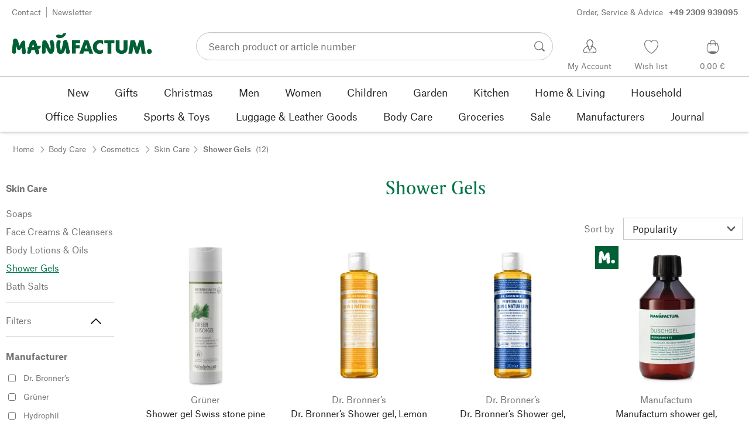

--- FILE ---
content_type: text/css; charset=UTF-8
request_url: https://www.manufactum.com/sell/static/manufactum/category-page.5f9c8f778e0f6e43ddd5.css
body_size: 4095
content:
@media (max-width:749px){.mf-vIdadmGd{margin:1.5rem 0}}@media (min-width:750px){.mf-vIdadmGd{margin:1.5rem 0 3rem}}.mf-UgpUpkcn{list-style:none;margin:0;padding:0;vertical-align:baseline}.mf-UgpUpkcn,.mf-_6ZPSxXi{display:inline-block;line-height:2.6rem;max-width:100%}.mf-_6ZPSxXi{height:2.6rem;margin-right:.5rem;text-overflow:ellipsis;white-space:nowrap}@media (max-width:749px){.mf-_6ZPSxXi.mf-HoynF8iN{display:none}}.mf-_6ZPSxXi.mf-gTB5imFd{margin-right:1rem;padding-right:1rem;position:relative}.mf-_6ZPSxXi.mf-gTB5imFd:after{border-right:1px solid #999;content:"";display:block;height:1.2rem;position:absolute;right:0;top:.7rem;width:0}.mf-_6ZPSxXi .mf-VTzhwLqs{margin:0 0 0 .5rem}.mf-h_EFCIsy{align-items:baseline;display:flex;margin:.2rem}.mf-kYqP7xpa{margin-right:.5rem;transform:translateY(1px)}.mf-_6ZPSxXi.mf-gTB5imFd+.mf-_6ZPSxXi .mf-kYqP7xpa:first-child{display:none}.mf-_6ZPSxXi .mf-uIXBvRQx{display:inline;font-weight:600;line-height:2.9rem}.mf-OQqfTuwu{padding-left:.8rem}.mf-oDYNcEKw{background-color:#e1e1e1;color:transparent!important;display:inline-block;height:auto;line-height:calc(1em + .4rem);margin:.6rem 0 0;overflow:hidden;vertical-align:sub}.mf-oDYNcEKw.mf-uIXBvRQx{vertical-align:middle}.mf-lcPi8Yx_{margin:0 2rem}.mf-wRc_v6up{margin-bottom:4rem;padding:0 1rem}@media (max-width:499px){.mf-Jpp0AqlB{margin-bottom:2rem}}@media (min-width:500px){.mf-Jpp0AqlB{margin-bottom:3rem}}.mf-Jpp0AqlB{display:flex;flex-wrap:wrap;position:relative}.mf-nzq3LJEV{margin-bottom:3rem;padding:0 1rem}@media (max-width:499px){.mf-dXVqpc2t .mf-QEh_lXti{width:100%}}@media (min-width:500px) and (max-width:999px){.mf-dXVqpc2t .mf-QEh_lXti{width:40%}}@media (min-width:1000px){.mf-dXVqpc2t .mf-QEh_lXti{width:37.5%}}.mf-dXVqpc2t .mf-QEh_lXti{display:block}@media (max-width:499px){.mf-X47my_B3 .mf-QEh_lXti{width:100%}}@media (min-width:500px) and (max-width:749px){.mf-X47my_B3 .mf-QEh_lXti{width:40%}}@media (min-width:750px) and (max-width:999px){.mf-X47my_B3 .mf-QEh_lXti{width:33.33333%}}@media (min-width:1000px) and (max-width:1249px){.mf-X47my_B3 .mf-QEh_lXti{width:42.85714%}}@media (min-width:1250px){.mf-X47my_B3 .mf-QEh_lXti{width:37.5%}}.mf-X47my_B3 .mf-QEh_lXti{display:block}.mf-CvnH8Jfx{margin-top:-.3rem}@media (max-width:499px){.mf-dXVqpc2t .mf-CvnH8Jfx{width:100%}}@media (min-width:500px) and (max-width:999px){.mf-dXVqpc2t .mf-CvnH8Jfx{width:60%}}@media (min-width:1000px){.mf-dXVqpc2t .mf-CvnH8Jfx{width:62.5%}}@media (max-width:499px){.mf-X47my_B3 .mf-CvnH8Jfx{width:100%}}@media (min-width:500px) and (max-width:749px){.mf-X47my_B3 .mf-CvnH8Jfx{width:60%}}@media (min-width:750px) and (max-width:999px){.mf-X47my_B3 .mf-CvnH8Jfx{width:66.66667%}}@media (min-width:1000px) and (max-width:1249px){.mf-X47my_B3 .mf-CvnH8Jfx{width:57.14286%}}@media (min-width:1250px){.mf-X47my_B3 .mf-CvnH8Jfx{width:62.5%}}.mf-MS4coEp8{margin-bottom:1rem}.mf-XtudN_et{background:none;border:1px solid #c8c8c8;color:#222;cursor:pointer;display:flex;font-family:inherit;font-size:inherit;height:3.8rem;line-height:2.45;padding:0 2rem;position:relative;width:100%}.mf-XtudN_et svg{color:#545454;position:absolute;right:1.2rem;top:1rem;width:1.5rem}.mf-Nv8IjttK{display:inline-block;line-height:2.5rem;margin:.8rem 0 0 .4rem;position:relative;vertical-align:top;width:-moz-fit-content;width:fit-content}.mf-Nv8IjttK.mf-DIGzlhOG{margin:.4rem 0 0 1rem}.mf-Nv8IjttK.mf-r4LJRvmI{margin-left:90%;top:-5rem}.mf-A05VkDOL{background-color:#005f35;border-radius:.95rem;display:inline-block;height:1.9rem;left:0;position:absolute;width:1.9rem}.mf-zn8szlZU{margin-top:-.4rem;text-align:center}.mf-A05VkDOL.mf-NrdXGfCr{opacity:0}@media (max-width:749px){.mf-eMMDmPRO{box-shadow:inset -20px 0 7px -20px rgba(0,0,0,.1);width:75%}}.mf-eMMDmPRO{max-height:150px;overflow-y:auto;width:100%}.mf-CiEirCVW{display:inline-block;max-width:15%;vertical-align:middle}.mf-Ga6vEuG0{display:inline-block;margin-left:1rem;max-width:80%;vertical-align:top}.mf-Ga6vEuG0.mf-IFvAcyq2{opacity:.5}.mf-u7xULgj9{margin-bottom:1rem}.mf-u7xULgj9 label{display:block}.mf-u7xULgj9 label:not(.mf-IFvAcyq2){cursor:pointer}.mf-PfMPSgJi small,.mf-u7xULgj9 label:not(.mf-IFvAcyq2):hover small{color:#005f35;text-decoration:underline}.mf-u7xULgj9.mf-PfMPSgJi label:not(.mf-IFvAcyq2):hover small{color:#222}@media (max-width:749px){.mf-SbTWH87F{box-shadow:inset -20px 0 7px -20px rgba(0,0,0,.1);width:75%}}.mf-SbTWH87F{max-height:150px;overflow-y:auto;width:100%}.mf-ViywD5U_{border:0;clip:rect(1px,1px,1px,1px);height:1px;overflow:hidden;padding:0;position:absolute;width:1px}.mf-ViywD5U_:focus+label,.mf-tgvkYRpZ .mf-ViywD5U_:focus+label{outline:.2rem solid #222}.mf-i8OAF1An{border-spacing:2px .5rem;display:table;list-style:none;margin:0;padding:0 0 6px}.mf-WiiyJd2I{border:1px solid #c4c4c4;height:40px;margin:3px;text-align:center;width:53px}.mf-v02nLAhO.mf-XfSibH11{opacity:.5}.mf-ao2nHgw9{border:1px solid #c4c4c4;display:inline-block;height:46px;margin:.5rem .2rem;text-align:center;width:62px}.mf-ao2nHgw9 label{align-items:center;display:flex;height:100%;justify-content:center}.mf-ao2nHgw9 label:not(.mf-XfSibH11){cursor:pointer}.mf-ao2nHgw9 label:not(.mf-XfSibH11):hover small,.mf-tgvkYRpZ small{color:#005f35;text-decoration:underline}.mf-ao2nHgw9.mf-tgvkYRpZ label:not(.mf-XfSibH11):hover small{color:#222}.mf-ao2nHgw9.mf-tgvkYRpZ{border:2px solid #222}.mf-mymOo1vd{line-height:2.6rem}.mf-crdlf3dg{display:inline-block;font-weight:700;height:-moz-fit-content;height:fit-content;line-height:2.4rem;margin-top:.5rem;vertical-align:baseline;width:-moz-fit-content;width:fit-content}@keyframes mf-s8JJ2H7W{0%{opacity:0}to{opacity:0}}.mf-noscript .mf-SMWZS9Zx{animation-duration:3.5s;animation-name:mf-s8JJ2H7W;display:block;opacity:1}@media (max-width:749px){.mf-z4cRGSU1{margin:1.5rem 0}}@media (min-width:750px){.mf-z4cRGSU1{padding-right:2.5rem}}.mf-z4cRGSU1{scrollbar-width:none}@media (min-width:750px){.mf-SMWZS9Zx{display:none}}.mf-SMWZS9Zx{margin-top:2.5rem}@media (max-width:749px){.mf-Rf39eYK1{display:block}}@media (min-width:750px){.mf-Rf39eYK1{display:none}}@media (max-width:749px){.mf-Rf39eYK1.mf-y5307E5C{display:none}}@media (min-width:750px){.mf-Rf39eYK1.mf-y5307E5C{display:block}}.mf-Rf39eYK1.mf-y5307E5C.mf-n1UAQkfo{margin:0 0 5rem}@media (max-width:749px){.mf-mmOOynzl{margin-bottom:1.5rem}}.mf-mmOOynzl{width:100%}@media (min-width:750px){.mf-mmOOynzl span{color:#727476}}.mf-mmOOynzl svg{color:#000}.mf-mmOOynzl>button{width:100%}@media (max-width:749px){.mf-mmOOynzl.mf-usKygOUG{display:block}}@media (min-width:750px){.mf-mmOOynzl.mf-usKygOUG{display:none}}.mf-mmOOynzl.mf-usKygOUG svg{color:#727476}@media (max-width:749px){.mf-mmOOynzl.mf-PGAnEMVs{display:none}}@media (min-width:750px){.mf-mmOOynzl.mf-PGAnEMVs{display:block}}.mf-mmOOynzl.mf-PGAnEMVs.mf-bmN9bT4z{border-bottom:thin solid #c8c8c8;margin-bottom:1.3rem}@media (min-width:750px){.mf-d5evZPAn{border-bottom:1px solid #c8c8c8;margin-bottom:1.8rem;padding-bottom:1.5rem}}.mf-d5evZPAn{margin-top:1.7rem;opacity:0}.mf-d5evZPAn.mf-n1UAQkfo{opacity:1}@media (max-width:749px){.mf-KEUmH1_B{display:block}}@media (min-width:750px){.mf-KEUmH1_B{display:none}}@media (max-width:749px){.mf-EeFWSeKP{display:none}}@media (min-width:750px){.mf-EeFWSeKP{display:block;padding-right:2.5rem}}.mf-Wq_4P_ig{border-bottom:1px solid #c8c8c8;margin-bottom:3rem;padding-bottom:1rem;width:100%}.mf-Wq_4P_ig:last-child{border-bottom:none}@media (max-width:749px){.mf-_xMSvX5F{display:none}}@media (min-width:750px){.mf-_xMSvX5F{display:block}}.mf-_xMSvX5F{border-bottom:0;color:#727476;font-size:1.5rem;font-weight:700;line-height:2rem;margin-bottom:2rem;padding-bottom:0}@media (max-width:749px){.mf-yeCkuLiZ{display:none}}@media (min-width:750px){.mf-yeCkuLiZ{display:block}}.mf-yeCkuLiZ{list-style:none;margin:0;padding:0}.mf-RqJqW5RY{background-color:#c8c8c8;color:transparent!important;display:inline-block;line-height:1em}.mf-KPR0dchN{padding-bottom:1rem;width:100%}.mf-dVPzocGd{margin-top:2rem;width:100%}.mf-OdA55zwH{display:flex}.mf-NDgyzOxz{flex-basis:13rem;line-height:3.8rem;margin-right:1.5rem}@media (max-width:499px){.mf-NDgyzOxz.mf-Fa4vgijC{display:none}}.mf-cl2xy18p{flex:1}@media (max-width:1249px){.mf-UwVmE1zi{margin-bottom:2rem}}@media (min-width:1250px){.mf-UwVmE1zi{margin-bottom:.5rem}}.mf-UwVmE1zi{color:#727476;display:block;font-size:1.5rem;line-height:2.6rem}a.mf-UwVmE1zi{text-decoration:none}a.mf-UwVmE1zi:hover{color:#005f35;text-decoration:underline}.mf-UwVmE1zi.mf-Mn7bdY21,a.mf-UwVmE1zi:active{color:#017447;text-decoration:underline}.mf-UwVmE1zi.mf-Mn7bdY21{cursor:pointer}.mf-NVi5DEFY{background-color:#e1e1e1;color:transparent!important;display:inline-block;line-height:1em}.mf-XkbPHQUW{align-items:center;display:flex;margin:0 auto;max-width:720px}@media (max-width:499px){.mf-qNBTyoNk{min-width:100%}}@media (min-width:500px){.mf-qNBTyoNk{min-width:350px}}.mf-qNBTyoNk{box-shadow:0 -2px 6px 0 rgba(0,0,0,.5);margin:0 auto}.mf-ios .mf-e4hIpl5u,.mf-ios .mf-qNBTyoNk{border-top-left-radius:10px;border-top-right-radius:10px}.mf-e4hIpl5u{align-items:center;background-color:#005f35;display:flex;justify-content:flex-end;padding:1.5rem}.mf-sn5SKlm7.mf-sn5SKlm7.mf-sn5SKlm7{border:none;flex:1;margin:0 0 1rem;padding-left:1.8rem}.mf-zvefW_Oz{display:inline-block;margin-right:1.2rem;vertical-align:bottom}.mf-KAekMrIW{margin:-1.3rem}.mf-KAekMrIW,.mf-rymJz8hr{background:none;border:0;color:#fff;cursor:pointer;padding:1.3rem}.mf-rymJz8hr{margin:-1.3rem 0 -1.3rem -1.5rem}.mf-KAekMrIW:focus-visible,.mf-rymJz8hr:focus-visible{background-color:#f5f5f5;color:#222;outline:.2rem solid #222;outline-offset:-.2rem}.mf-vZywcKb7{color:#fff;font-family:Copy,Arial,Helvetica,sans-serif;font-size:1.8rem;line-height:2.5rem;width:100%}.mf-jB3GviKf{background-color:#fff;max-height:50.5vh;overflow-y:auto}.mf-yHNhokIp{align-items:center;color:#222;display:flex;font-family:Copy,Arial,Helvetica,sans-serif;font-size:1.8rem;height:48px;line-height:2.5rem;padding:0 1.5rem}.mf-LvRtHSfF{list-style:none;margin:0;padding:0}.mf-LvRtHSfF li{border-bottom:1px solid #dce0e2}.mf-LvRtHSfF li:last-child{border:none}.mf-LvRtHSfF li:first-child{border-top:1px solid #dce0e2}.mf-VDDk82Kh{align-items:center;color:#222;display:flex;font-family:Copy,Arial,Helvetica,sans-serif;height:48px;padding:0 1.5rem;text-decoration:none}.mf-VDDk82Kh:focus-visible{background-color:#f5f5f5;border-radius:0;color:#222;outline:.2rem solid #222;outline-offset:-.2rem}.mf-r9trISr6.mf-oCqKIrMK{bottom:0;left:0;position:fixed;right:0;top:0}.mf-CDLk0mrn[aria-hidden=true]{opacity:0}.mf-CDLk0mrn[aria-hidden=false]{background-color:rgba(0,0,0,.4);bottom:0;left:0;opacity:1;position:fixed;right:0;top:0;transition:opacity .2s ease-out;z-index:2000}.mf-wcb257qN{bottom:0;height:100%;left:0;overflow-y:scroll;position:fixed;right:0;top:auto;width:100%}.mf-wcb257qN[aria-hidden=true]{visibility:hidden}.mf-wcb257qN[aria-hidden=false]{visibility:visible;z-index:2001}.mf-SBX_slNw{bottom:0;left:0;position:absolute;right:0}.mf-SBX_slNw[aria-hidden=true]{transform:translateY(100vh)}.mf-SBX_slNw[aria-hidden=false]{transform:translateY(0);transition:transform .2s ease-out}.mf-gFDFocA1{border:1px solid #999;margin:14px;padding:4px}.mf-EyTG34bi{color:#000}.mf-EyTG34bi,.mf-n52fPvHg{cursor:pointer;text-decoration:none}.mf-n52fPvHg{color:red}.mf-Lnccme47{border-bottom:1px solid #c8c8c8}.mf-maArkKHG{border-top:1px solid #c8c8c8}.mf-AETRt_Ci{display:inline-block;white-space:nowrap}.mf-AETRt_Ci,.mf-AETRt_Ci a{color:#727476;font-size:1.7rem;font-weight:600;line-height:2.6rem}.mf-AETRt_Ci a:hover{color:#005f35}.mf-jAIXqf01{margin:0 .2rem}.mf-jAIXqf01.mf-v7pYzD9U{background-color:#c8c8c8;color:transparent!important;height:auto;line-height:1em;overflow:hidden;vertical-align:baseline}.mf-FaSnNBqX,.mf-wSxLvxo2{padding:1rem;text-decoration:none}.mf-wSxLvxo2{padding-right:2rem}.mf-FaSnNBqX{padding-left:2rem}@media (max-width:499px){.mf-j7ckTRnz{display:none}}.mf-GGlph9_s{display:inline-block;padding:0 1rem;vertical-align:baseline}.mf-zMCU8m1v{padding:1rem}.mf-zMCU8m1v.mf-aHQNXYO7{color:#005f35}@media (max-width:499px){.mf-zMCU8m1v.mf-mb5o5rnJ{padding:0}}.mf-zMCU8m1v.mf-hQEPd2i5{text-decoration:none}.mf-zMCU8m1v.mf-hQEPd2i5:hover{text-decoration:underline}.mf-igda1g7s{border:0;clip:rect(0,0,0,0);height:1px;margin:-1px;overflow:hidden;padding:0;position:absolute;white-space:nowrap;width:1px}@media (max-width:749px){.mf-jHVlZ9eI{flex:7;flex-basis:66.66667%}}@media (min-width:750px){.mf-jHVlZ9eI{width:35rem}}@media (max-width:1199px) and (orientation:portrait){.mf-yzXDg0P6{display:none}}@media (max-width:1199px) and (orientation:landscape){.mf-yzXDg0P6{display:none}}@media (min-width:1200px){.mf-yzXDg0P6{bottom:200px}}.mf-yzXDg0P6{pointer-events:none;position:fixed;right:0;z-index:98}@media (min-width:1200px){.mf-yzXDg0P6.mf-muTTlHTj{top:20%}}.mf-HmwnAEmG{display:flex;pointer-events:none}.mf-_SeHQfGp{left:12px;position:absolute;top:12px}.mf-oOs8NzL9{display:flex;pointer-events:none}.mf-lA57eHot{background:#005f35;border:1px solid transparent;box-shadow:2px 0 10px 2px rgba(0,0,0,.4);color:#fff;cursor:pointer;height:170px;pointer-events:all;width:40px}.mf-ssmnhuFK{font-size:17px;height:100px;left:8px;position:absolute;top:50px;transform:rotate(180deg);-webkit-user-select:none;-moz-user-select:none;user-select:none;vertical-align:top;writing-mode:vertical-lr;z-index:15}.mf-VhZkxsah{background-color:transparent;border:none;margin:.5rem;padding:.5rem}.mf-VhZkxsah.mf-f86N0HSw{cursor:pointer;display:block;position:absolute;right:0;top:0}.mf-VhZkxsah.mf-aHztWYtR{display:none}.mf-RRv0AiTC{fill:#fff}.mf-VhZkxsah:focus-visible,.mf-lA57eHot:focus-visible{background-color:#f5f5f5;color:#222;outline:.2rem solid #222;outline-offset:-.2rem}.mf-VhZkxsah:focus-visible .mf-RRv0AiTC{fill:#222}.mf-VhZkxsah:focus-visible{border-radius:.3rem;box-shadow:0 0 0 .2rem #fff}.mf-TNb0h_26{box-shadow:0 0 10px 2px rgba(0,0,0,.4);pointer-events:all;transition:margin .3s ease;width:220px}.mf-TNb0h_26.mf-muTTlHTj{width:280px}.mf-TNb0h_26.mf-f86N0HSw{margin-right:0}.mf-TNb0h_26.mf-aHztWYtR{box-shadow:none;margin-right:-220px}.mf-TNb0h_26.mf-aHztWYtR.mf-muTTlHTj{margin-right:-280px}.mf-tbZKsKJh{display:flex}.mf-tbZKsKJh:focus-visible{box-shadow:0 0 0 .4rem #fff}.mf-C5HSnu4b{background-color:#fff;min-height:310px}.mf-U2ZBSbQc{background-color:#005f35;padding:1.5rem}@media (min-width:750px){.mf-bQiPcNox{display:flex}}.mf-bQiPcNox{margin:0 1rem 7rem}.render-app .mf-bQiPcNox{margin-top:1rem}@media (max-width:749px){.mf-_X3RCDjw{margin-bottom:1.5rem}}@media (min-width:750px) and (max-width:1249px){.mf-_X3RCDjw{flex-basis:25%;margin-top:1.4rem}}@media (min-width:1250px){.mf-_X3RCDjw{flex-basis:16.66667%;margin-top:1.4rem}}@media (min-width:750px) and (max-width:1249px){.mf-Qz_IbqTD{flex-basis:75%;margin-top:.2rem;max-width:75%}}@media (min-width:1250px){.mf-Qz_IbqTD{flex-basis:83.33333%;margin-top:.2rem;max-width:83.33333%}}.mf-w5OPDNpn{flex-basis:100%;max-width:100%}@media (max-width:749px){.mf-e_15xV8T{display:block}}@media (min-width:750px){.mf-e_15xV8T{display:none}}@media (max-width:749px){.mf-BTfpJG3F{display:none}}@media (min-width:750px){.mf-BTfpJG3F{display:block}}@media (max-width:749px){.mf-Na5YhsJW{margin-bottom:1.5rem}}@media (min-width:750px){.mf-Na5YhsJW{align-items:center;display:flex;justify-content:flex-end;margin:0 0 1rem;text-align:right}}.mf-LcmoNr7N{margin-top:2rem}@media (max-width:749px){.mf-PN0dwqu4{margin-top:2rem}}.mf-FOIKdsvm.mf-u04UJ_99{border-bottom:1px solid #c8c8c8;margin-bottom:3rem;padding-bottom:1rem}.mf-hPJmZqJU{margin:1rem 0 1.5rem;text-align:center}.mf-hPJmZqJU.mf-u04UJ_99{border-bottom:1px solid #c8c8c8;margin-bottom:3rem;padding-bottom:3rem}@media (max-width:749px){.mf-kVikM3d_{display:none}}@media (min-width:750px){.mf-kVikM3d_{display:flex;margin-left:2rem}}.mf-KzdSjQSm{display:flex;flex-wrap:wrap}@media (max-width:499px){.mf-IQ1tFxIG{display:block;flex:4;flex-basis:33.33333%;padding-left:1rem}}@media (min-width:500px) and (max-width:749px){.mf-IQ1tFxIG{display:block;flex:3;flex-basis:25%;padding-left:1.5rem}}@media (min-width:750px){.mf-IQ1tFxIG{display:none}}.mf-IQ1tFxIG{margin:-1.5rem 0}.mf-IQ1tFxIG .mf-KovE7kR5 svg{display:block}.mf-IQ1tFxIG.mf-ZmHtziqI{flex-basis:auto;margin:0;padding-left:0;width:100%}
/*# sourceMappingURL=category-page.5f9c8f778e0f6e43ddd5.css.map*/

--- FILE ---
content_type: application/javascript; charset=UTF-8
request_url: https://www.manufactum.com/sell/static/manufactum/9.chunk.7a7d488c1fc04fff725f.js
body_size: 8625
content:
(self.__LOADABLE_LOADED_CHUNKS__=self.__LOADABLE_LOADED_CHUNKS__||[]).push([[9],{898:function(e){e.exports={root:"mf-XkbPHQUW",overlay:"mf-qNBTyoNk",header:"mf-e4hIpl5u",headline:"mf-sn5SKlm7",icon:"mf-zvefW_Oz",closeButton:"mf-KAekMrIW",backButton:"mf-rymJz8hr",title:"mf-vZywcKb7",content:"mf-jB3GviKf",subheader:"mf-yHNhokIp",list:"mf-LvRtHSfF",listItemButton:"mf-VDDk82Kh"}},4209:function(e,t,n){"use strict";Object.defineProperty(t,"__esModule",{value:!0}),Object.defineProperty(t,"FacetAccordionButton",{enumerable:!0,get:function(){return r.default}}),Object.defineProperty(t,"default",{enumerable:!0,get:function(){return l.default}});var l=a(n(50343)),r=a(n(30827));function a(e){return e&&e.__esModule?e:{default:e}}},4666:function(e,t,n){"use strict";Object.defineProperty(t,"__esModule",{value:!0}),t.default=void 0;d(n(14041));var l,r=d(n(39067)),a=d(n(63670)),o=d(n(71012)),i=d(n(79220)),u=n(31085),f=["count","inline","line"];function d(e){return e&&e.__esModule?e:{default:e}}function s(){return s=Object.assign?Object.assign.bind():function(e){for(var t=1;t<arguments.length;t++){var n=arguments[t];for(var l in n)({}).hasOwnProperty.call(n,l)&&(e[l]=n[l])}return e},s.apply(null,arguments)}function c(e,t,n,r){l||(l="function"==typeof Symbol&&Symbol.for&&Symbol.for("react.element")||60103);var a=e&&e.defaultProps,o=arguments.length-3;if(t||0===o||(t={children:void 0}),1===o)t.children=r;else if(o>1){for(var i=Array(o),u=0;u<o;u++)i[u]=arguments[u+3];t.children=i}if(t&&a)for(var f in a)void 0===t[f]&&(t[f]=a[f]);else t||(t=a||{});return{$$typeof:l,type:e,key:void 0===n?null:""+n,ref:null,props:t,_owner:null}}var v=a.default.bind(i.default);function p(e){var t=e.count,n=e.inline,l=e.line,r=function(e,t){if(null==e)return{};var n={};for(var l in e)if({}.hasOwnProperty.call(e,l)){if(-1!==t.indexOf(l))continue;n[l]=e[l]}return n}(e,f);return!t||t<=0?null:(0,u.jsx)("div",s({className:v("root",{inline:n,line:l,upper:!n})},r,{children:c("div",{className:i.default.bubble},void 0,c("div",{className:i.default.bubbleText},void 0,c(o.default,{inverted:!0,small:!0},void 0,t)))}))}p.propTypes={count:r.default.number,inline:r.default.bool,line:r.default.bool};t.default=p},4705:function(e,t,n){"use strict";Object.defineProperty(t,"__esModule",{value:!0}),Object.defineProperty(t,"default",{enumerable:!0,get:function(){return r.default}});var l,r=(l=n(46412))&&l.__esModule?l:{default:l}},5215:function(e,t,n){"use strict";Object.defineProperty(t,"__esModule",{value:!0}),t.default=void 0;d(n(14041));var l,r,a,o=d(n(63670)),i=d(n(71012)),u=d(n(18517)),f=d(n(92525));function d(e){return e&&e.__esModule?e:{default:e}}function s(e,t,n,l){a||(a="function"==typeof Symbol&&Symbol.for&&Symbol.for("react.element")||60103);var r=e&&e.defaultProps,o=arguments.length-3;if(t||0===o||(t={children:void 0}),1===o)t.children=l;else if(o>1){for(var i=Array(o),u=0;u<o;u++)i[u]=arguments[u+3];t.children=i}if(t&&r)for(var f in r)void 0===t[f]&&(t[f]=r[f]);else t||(t=r||{});return{$$typeof:a,type:e,key:void 0===n?null:""+n,ref:null,props:t,_owner:null}}var c=o.default.bind(u.default);t.default=function(e){var t=e.crumbs,n=void 0===t?[]:t,a=e.endpoint,o=e.onClickLink,d=e.productCount,v=e.skeleton;return s("nav",{"aria-label":e.ariaLabel,className:u.default.root},void 0,s("ul",{className:u.default.crumblist},void 0,n.map((function(e,t){var d,p,m=e.name,y=e.link,b=e.optional;return s("li",{className:c("crumb",{optional:b})},m,s(i.default,{small:!0},void 0,s("span",{className:u.default.crumbTextContainer},void 0,0!==t&&s("span",{className:u.default.iconContainer},void 0,l||(l=s(f.default,{tiny:!0}))),s("a",{className:c({skeleton:v}),"data-prio2":!0,href:y,onClick:o,rel:(d=n.length-1-t,p=t,0===p?"index":"up ".repeat(d+1).trim())},void 0,m),(1===n.length||t===n.length-1)&&a&&s("span",{className:c("iconContainer","lastArrow")},void 0,r||(r=s(f.default,{tiny:!0}))))))})),a?s("li",{className:c("crumb","last"),"aria-current":"true"},void 0,s(i.default,{small:!0},void 0,s("span",{className:c("endpoint",{skeleton:v})},void 0,a)),s(i.default,{small:!0},void 0,s("span",{className:c("productCount",{skeleton:v})},void 0,d))):null))}},5853:function(e){e.exports={filterTitle:"mf-mymOo1vd",titleContainer:"mf-crdlf3dg"}},10898:function(e,t,n){"use strict";Object.defineProperty(t,"__esModule",{value:!0}),Object.defineProperty(t,"default",{enumerable:!0,get:function(){return r.default}});var l,r=(l=n(83695))&&l.__esModule?l:{default:l}},13173:function(e){e.exports={root:"mf-OdA55zwH",label:"mf-NDgyzOxz",hideLabelOnSmallScreen:"mf-Fa4vgijC",selectWrapper:"mf-cl2xy18p"}},18370:function(e,t,n){"use strict";Object.defineProperty(t,"__esModule",{value:!0}),t.default=void 0;u(n(14041));var l,r=u(n(39067)),a=u(n(71012)),o=u(n(63670)),i=u(n(97052));function u(e){return e&&e.__esModule?e:{default:e}}function f(e,t,n,r){l||(l="function"==typeof Symbol&&Symbol.for&&Symbol.for("react.element")||60103);var a=e&&e.defaultProps,o=arguments.length-3;if(t||0===o||(t={children:void 0}),1===o)t.children=r;else if(o>1){for(var i=Array(o),u=0;u<o;u++)i[u]=arguments[u+3];t.children=i}if(t&&a)for(var f in a)void 0===t[f]&&(t[f]=a[f]);else t||(t=a||{});return{$$typeof:l,type:e,key:void 0===n?null:""+n,ref:null,props:t,_owner:null}}var d=o.default.bind(i.default);function s(e){var t=e.facetName,n=e.values,l=e.onChange;return n&&f("div",{className:i.default.root},void 0,f("div",{id:"facetTextListId-"+t,className:d("filters")},void 0,n.map((function(e){return f("div",{"data-test-sell-facet-filter-facets":!0,className:d(i.default.filter,{activeFilter:"selected"===e.status})},t+"-"+e.value,f("label",{htmlFor:t+"-"+e.value,className:d("labelElement",{disabled:"inactive"===e.status})},void 0,f("input",{type:"checkbox",id:t+"-"+e.value,name:e.value,value:e.value,defaultChecked:"selected"===e.status,disabled:"inactive"===e.status,onChange:l,"data-facet-filter":t,"data-facet-value":e.value,className:i.default.checkbox},t+"-"+e.value+"-"+(new Date).getTime()),f("span",{className:d("label",{disabled:"inactive"===e.status})},void 0,f(a.default,{small:!0},void 0,e.value))))}))))}s.propTypes={facetName:r.default.string,values:r.default.array,onChange:r.default.func};t.default=s},18517:function(e){e.exports={root:"mf-vIdadmGd",crumblist:"mf-UgpUpkcn",crumb:"mf-_6ZPSxXi",optional:"mf-HoynF8iN",back:"mf-gTB5imFd",lastArrow:"mf-VTzhwLqs",crumbTextContainer:"mf-h_EFCIsy",iconContainer:"mf-kYqP7xpa",endpoint:"mf-uIXBvRQx",productCount:"mf-OQqfTuwu",skeleton:"mf-oDYNcEKw"}},20953:function(e,t,n){"use strict";Object.defineProperty(t,"__esModule",{value:!0}),Object.defineProperty(t,"default",{enumerable:!0,get:function(){return r.default}});var l,r=(l=n(46948))&&l.__esModule?l:{default:l}},21064:function(e){e.exports={root:"mf-XtudN_et"}},22282:function(e,t,n){"use strict";Object.defineProperty(t,"__esModule",{value:!0}),Object.defineProperty(t,"default",{enumerable:!0,get:function(){return r.default}});var l,r=(l=n(36615))&&l.__esModule?l:{default:l}},25622:function(e,t,n){"use strict";Object.defineProperty(t,"__esModule",{value:!0}),t.default=h;p(n(14041));var l,r,a,o=p(n(39067)),i=p(n(63670)),u=p(n(13326)),f=p(n(97825)),d=p(n(21064)),s=p(n(50122)),c=n(31085),v=["className","children","count","heading","name","onClick","open"];function p(e){return e&&e.__esModule?e:{default:e}}function m(){return m=Object.assign?Object.assign.bind():function(e){for(var t=1;t<arguments.length;t++){var n=arguments[t];for(var l in n)({}).hasOwnProperty.call(n,l)&&(e[l]=n[l])}return e},m.apply(null,arguments)}function y(e,t,n,l){a||(a="function"==typeof Symbol&&Symbol.for&&Symbol.for("react.element")||60103);var r=e&&e.defaultProps,o=arguments.length-3;if(t||0===o||(t={children:void 0}),1===o)t.children=l;else if(o>1){for(var i=Array(o),u=0;u<o;u++)i[u]=arguments[u+3];t.children=i}if(t&&r)for(var f in r)void 0===t[f]&&(t[f]=r[f]);else t||(t=r||{});return{$$typeof:a,type:e,key:void 0===n?null:""+n,ref:null,props:t,_owner:null}}var b=i.default.bind(d.default);function h(e){var t=e.className,n=(e.children,e.count),a=e.heading,o=e.name,i=e.onClick,d=e.open,p=void 0!==d&&d,h=function(e,t){if(null==e)return{};var n={};for(var l in e)if({}.hasOwnProperty.call(e,l)){if(-1!==t.indexOf(l))continue;n[l]=e[l]}return n}(e,v);return(0,c.jsxs)("button",m({className:b("root",t,{open:p}),"data-test-sell-select-button":o,onClick:i,type:"button"},h,{children:[a,n&&0!==n?y(s.default,{count:n,"data-test-sell-facet-filter-bubble":!0}):null,p?l||(l=y(f.default,{small:!0})):r||(r=y(u.default,{small:!0}))]}))}h.propTypes={children:o.default.node,className:o.default.string,count:o.default.number,heading:o.default.string,name:o.default.string,onClick:o.default.func,open:o.default.bool,showIcon:o.default.bool}},27288:function(e){e.exports={root:"mf-jHVlZ9eI"}},30827:function(e,t,n){"use strict";Object.defineProperty(t,"__esModule",{value:!0}),t.default=void 0;p(n(14041));var l,r,a,o=p(n(39067)),i=n(59043),u=p(n(64683)),f=p(n(53176)),d=p(n(50122)),s=p(n(5853)),c=n(31085),v=["heading","initialDisplay","onToggleListDisplay","selectedCountSum"];function p(e){return e&&e.__esModule?e:{default:e}}function m(){return m=Object.assign?Object.assign.bind():function(e){for(var t=1;t<arguments.length;t++){var n=arguments[t];for(var l in n)({}).hasOwnProperty.call(n,l)&&(e[l]=n[l])}return e},m.apply(null,arguments)}function y(e,t,n,l){a||(a="function"==typeof Symbol&&Symbol.for&&Symbol.for("react.element")||60103);var r=e&&e.defaultProps,o=arguments.length-3;if(t||0===o||(t={children:void 0}),1===o)t.children=l;else if(o>1){for(var i=Array(o),u=0;u<o;u++)i[u]=arguments[u+3];t.children=i}if(t&&r)for(var f in r)void 0===t[f]&&(t[f]=r[f]);else t||(t=r||{});return{$$typeof:a,type:e,key:void 0===n?null:""+n,ref:null,props:t,_owner:null}}function b(e){var t=e.heading,n=e.initialDisplay,a=e.onToggleListDisplay,o=e.selectedCountSum,p=function(e,t){if(null==e)return{};var n={};for(var l in e)if({}.hasOwnProperty.call(e,l)){if(-1!==t.indexOf(l))continue;n[l]=e[l]}return n}(e,v);return(0,c.jsx)(i.AccordionButton,m({open:n,light:!0,iconPosition:"right",icon:n?r||(r=y(f.default,{small:!0})):l||(l=y(u.default,{small:!0})),title:y("div",{className:s.default.filterTitle},void 0,t,!n&&y(d.default,{count:o,"data-test-sell-facet-filter-bubble-sum":!0,line:!0})),onClick:a},p))}b.propTypes={heading:o.default.string,initialDisplay:o.default.bool,onToggleListDisplay:o.default.func,selectedCountSum:o.default.number};t.default=b},31700:function(e,t,n){"use strict";Object.defineProperty(t,"__esModule",{value:!0}),Object.defineProperty(t,"SkeletonSortSelect",{enumerable:!0,get:function(){return r.default}}),Object.defineProperty(t,"default",{enumerable:!0,get:function(){return l.default}});var l=a(n(82198)),r=a(n(98085));function a(e){return e&&e.__esModule?e:{default:e}}},35254:function(e,t,n){"use strict";Object.defineProperty(t,"__esModule",{value:!0}),Object.defineProperty(t,"default",{enumerable:!0,get:function(){return r.default}});var l,r=(l=n(84626))&&l.__esModule?l:{default:l}},35758:function(e,t,n){"use strict";Object.defineProperty(t,"__esModule",{value:!0}),t.default=void 0;var l=i(n(39067)),r=(i(n(14041)),i(n(22282))),a=n(12908),o=n(31085);function i(e){return e&&e.__esModule?e:{default:e}}function u(){return u=Object.assign?Object.assign.bind():function(e){for(var t=1;t<arguments.length;t++){var n=arguments[t];for(var l in n)({}).hasOwnProperty.call(n,l)&&(e[l]=n[l])}return e},u.apply(null,arguments)}var f=function(e){e.preventDefault();var t=e.currentTarget.getAttribute("href"),n=[],l=t.substring(t.indexOf("?")+1).split("&");l.filter((function(e){return e.includes("sortby=")})).map((function(e){return n.push(e)})),l.filter((function(e){return e.includes("p=")})).map((function(e){return n.push(e)})),l.filter((function(e){return e.includes("q=")})).map((function(e){return n.push(e)})),l.filter((function(e){return e.includes("category=")})).map((function(e){return n.push(e)})),(0,a.handlePageLink)({link:t.indexOf("?")>0?t.substring(0,t.indexOf("?")):t,parameters:n})};function d(e){var t=e.pager,n=e.type;return(0,o.jsx)(r.default,u({},t,{onClick:f,type:n,"data-test-sell-pager":!0}))}d.propTypes={pager:l.default.object,type:l.default.string};t.default=d},36615:function(e,t,n){"use strict";Object.defineProperty(t,"__esModule",{value:!0}),t.default=void 0;var l,r,a,o=v(n(14041)),i=v(n(63670)),u=v(n(54437)),f=v(n(16206)),d=v(n(73005)),s=n(31085),c=["current","total","prevUrl","prevText","nextUrl","nextText","ofText","onClick","pages","type","skeleton"];function v(e){return e&&e.__esModule?e:{default:e}}function p(){return p=Object.assign?Object.assign.bind():function(e){for(var t=1;t<arguments.length;t++){var n=arguments[t];for(var l in n)({}).hasOwnProperty.call(n,l)&&(e[l]=n[l])}return e},p.apply(null,arguments)}function m(e,t,n,l){a||(a="function"==typeof Symbol&&Symbol.for&&Symbol.for("react.element")||60103);var r=e&&e.defaultProps,o=arguments.length-3;if(t||0===o||(t={children:void 0}),1===o)t.children=l;else if(o>1){for(var i=Array(o),u=0;u<o;u++)i[u]=arguments[u+3];t.children=i}if(t&&r)for(var f in r)void 0===t[f]&&(t[f]=r[f]);else t||(t=r||{});return{$$typeof:a,type:e,key:void 0===n?null:""+n,ref:null,props:t,_owner:null}}var y=i.default.bind(d.default);t.default=function(e){var t=e.current,n=e.total,a=e.prevUrl,i=e.prevText,v=e.nextUrl,b=e.nextText,h=e.ofText,g=void 0===h?"von":h,_=e.onClick,O=e.pages,k=e.type,P=void 0===k?"reduced":k,j=e.skeleton,w=function(e,t){if(null==e)return{};var n={};for(var l in e)if({}.hasOwnProperty.call(e,l)){if(-1!==t.indexOf(l))continue;n[l]=e[l]}return n}(e,c),S=t+" "+g+" "+n;function N(e,t,n){var a={};return a["data-test-stelar-pager-"+n]=!0,e?(0,s.jsxs)("a",p({href:e,className:d.default[n],onClick:_},a,{children:["prev"===n?m("span",{className:d.default.icon},void 0,l||(l=m(u.default,{tiny:!0})),m("span",{className:d.default.visuallyHidden},void 0,i)):null,"detailed"===P?m("span",{className:d.default.buttonText},void 0,t):null,"next"===n?m("span",{className:d.default.icon},void 0,r||(r=m(f.default,{tiny:!0})),m("span",{className:d.default.visuallyHidden},void 0,b)):null]})):null}return(0,s.jsxs)("div",p({},w,{className:d.default.root,children:[N(a,i,!!a&&"prev"),m("span",{className:y("text",{skeleton:j})},void 0,"detailed"===P&&O?O.map((function(e,t){var n=e.dots,l=e.number,r=e.url,a=r?"a":"span",i=r?{href:r,onClick:_,key:t,className:y("element","link")}:{key:t,className:y("element",{dots:n,active:!n})};return o.default.createElement(a,i,n?"…":""+l)})):S),N(v,b,!!v&&"next")]}))}},38072:function(e){e.exports={appContent:"mf-r9trISr6",fixed:"mf-oCqKIrMK",smokedGlass:"mf-CDLk0mrn",overlayContent:"mf-wcb257qN",overlayWrapper:"mf-SBX_slNw"}},39358:function(e,t,n){"use strict";Object.defineProperty(t,"__esModule",{value:!0}),t.default=void 0;a(n(14041));var l,r=a(n(5215));function a(e){return e&&e.__esModule?e:{default:e}}function o(e,t,n,r){l||(l="function"==typeof Symbol&&Symbol.for&&Symbol.for("react.element")||60103);var a=e&&e.defaultProps,o=arguments.length-3;if(t||0===o||(t={children:void 0}),1===o)t.children=r;else if(o>1){for(var i=Array(o),u=0;u<o;u++)i[u]=arguments[u+3];t.children=i}if(t&&a)for(var f in a)void 0===t[f]&&(t[f]=a[f]);else t||(t=a||{});return{$$typeof:l,type:e,key:void 0===n?null:""+n,ref:null,props:t,_owner:null}}t.default=function(){return o(r.default,{crumbs:[{name:"Startseite",link:"/"},{name:"Herren",link:"/herren/"}],endpoint:"Shirts & Hemden",skeleton:!0})}},40220:function(e){e.exports={filters:"mf-SbTWH87F",checkbox:"mf-ViywD5U_",activeFilter:"mf-tgvkYRpZ",ul:"mf-i8OAF1An",labelElementOld:"mf-WiiyJd2I",label:"mf-v02nLAhO",disabled:"mf-XfSibH11",filter:"mf-ao2nHgw9"}},46194:function(e,t,n){"use strict";Object.defineProperty(t,"__esModule",{value:!0}),Object.defineProperty(t,"SkeletonBreadcrumb",{enumerable:!0,get:function(){return r.default}}),Object.defineProperty(t,"default",{enumerable:!0,get:function(){return l.default}});var l=a(n(5215)),r=a(n(39358));function a(e){return e&&e.__esModule?e:{default:e}}},46412:function(e,t,n){"use strict";Object.defineProperty(t,"__esModule",{value:!0}),t.default=void 0;var l=g(n(63670)),r=g(n(39067)),a=g(n(14041)),o=n(12908),i=n(85681),u=n(427),f=g(n(76519)),d=g(n(32503)),s=g(n(25622)),c=function(e,t){if(!t&&e&&e.__esModule)return e;if(null===e||"object"!=typeof e&&"function"!=typeof e)return{default:e};var n=h(t);if(n&&n.has(e))return n.get(e);var l={__proto__:null},r=Object.defineProperty&&Object.getOwnPropertyDescriptor;for(var a in e)if("default"!==a&&{}.hasOwnProperty.call(e,a)){var o=r?Object.getOwnPropertyDescriptor(e,a):null;o&&(o.get||o.set)?Object.defineProperty(l,a,o):l[a]=e[a]}return l.default=e,n&&n.set(e,l),l}(n(4209));n(20087),n(32694),n(68753);var v,p,m=g(n(92770)),y=n(31085),b=["compact","facetFilters","url","initialDisplay","toggleListDisplay","closeOrOpenFacetFilter","closedFacetFilters"];function h(e){if("function"!=typeof WeakMap)return null;var t=new WeakMap,n=new WeakMap;return(h=function(e){return e?n:t})(e)}function g(e){return e&&e.__esModule?e:{default:e}}function _(){return _=Object.assign?Object.assign.bind():function(e){for(var t=1;t<arguments.length;t++){var n=arguments[t];for(var l in n)({}).hasOwnProperty.call(n,l)&&(e[l]=n[l])}return e},_.apply(null,arguments)}function O(e,t,n,l){p||(p="function"==typeof Symbol&&Symbol.for&&Symbol.for("react.element")||60103);var r=e&&e.defaultProps,a=arguments.length-3;if(t||0===a||(t={children:void 0}),1===a)t.children=l;else if(a>1){for(var o=Array(a),i=0;i<a;i++)o[i]=arguments[i+3];t.children=o}if(t&&r)for(var u in r)void 0===t[u]&&(t[u]=r[u]);else t||(t=r||{});return{$$typeof:p,type:e,key:void 0===n?null:""+n,ref:null,props:t,_owner:null}}var k=l.default.bind(m.default);function P(e){var t=e.compact,n=e.facetFilters,l=n.facets,r=n.query,a=n.stp,p=n.sortby,h=n.buttonText,g=n.resetButtonText,P=n.heading,j=n.selectedCountSum,w=e.url,S=e.initialDisplay,N=void 0===S||S,x=e.toggleListDisplay,C=e.closeOrOpenFacetFilter,M=e.closedFacetFilters,F=function(e,t){if(null==e)return{};var n={};for(var l in e)if({}.hasOwnProperty.call(e,l)){if(-1!==t.indexOf(l))continue;n[l]=e[l]}return n}(e,b),L=w||"/suche/",D=function(e){e.preventDefault(),x(),(0,i.scrollDocument)()},T=O("div",{className:k("heading","large",{open:N,closed:!N})},void 0,O(c.FacetAccordionButton,{heading:P,initialDisplay:N,onToggleListDisplay:D,selectedCountSum:j,"aria-controls":"facetfilters"}));return l&&(0,y.jsxs)("section",_({},F,{className:m.default.root,"aria-label":P,"data-test-sell-facet-filter":!0,children:[t&&O("div",{className:k("heading","small",{open:!N,closed:N})},void 0,O(s.default,{count:N&&j,onClick:x,heading:P,open:!N,name:"facet-filter","aria-controls":"facetfilters","aria-expanded":!N,"data-test-sell-facet-filter-button":!0})),!t&&T,O("div",{id:"facetfilters",className:k("filters",{initialDisplay:N,visible:0===j})},void 0,O("form",{method:"GET",onSubmit:function(e){e.preventDefault();var t=[].concat(r?["q="+r]:[],p?["sortby="+p]:[],a?["stp="+a]:[]);l.map((function(n){return n.values.forEach((function(l){"selected"===l.status&&l.value!==e.target.value&&t.push(n.name+"="+l.url)}))})),window.location=(0,o.buildUrl)({link:L,parameters:t})}},void 0,O("input",{name:"q",type:"hidden",value:r}),O("input",{name:"stp",type:"hidden",value:a}),p&&O("input",{name:"sortby",type:"hidden",value:p}),O(c.default,{closedFacetFilters:M,facets:l,onClickFacetName:function(e,t){t.preventDefault(),C(e),(0,i.resetScrollPositionInFacetFilter)(e)},onToggleFilter:function(e,t,n){var l=[].concat(r?["q="+r]:[],p?["sortby="+p]:[],a?["stp="+a]:[]);Array.from(new Set(new URLSearchParams(window.location.search).getAll("sortby").map((function(e){return"string"==typeof e?e.toLowerCase():e})))).map((function(e){return l.push("sortby="+e)})),n.map((function(n){return n.values.forEach((function(r){"selected"===r.status&&r.value!==e.target.value&&l.push(n.name+"="+r.url),e.target.checked&&r.value===e.target.value&&l.push(t.name+"="+r.url)}))})),(0,i.scrollDocument)(),(0,o.handleLink)({link:L,parameters:l})},query:r}),j>0?O("div",{"data-test-sell-facet-filter-resetbutton":!0,className:k("resetButtonContainer","visible")},void 0,O(d.default,{light:!0,prio2:!0,icon:v||(v=O(f.default,{small:!0})),type:"reset",onClick:function(){var e=["q="+r];p&&e.push("sortby="+p),a&&e.push("stp="+a),(0,i.scrollDocument)(),(0,o.handleLink)({link:L,parameters:e})}},void 0,g)):null,O("div",{className:m.default.submitButtonContainer},void 0,O(u.Button,{onClick:D,prio1:!0,text:h,type:"button"}))))]}))}P.propTypes={compact:r.default.bool,facetFilters:r.default.object,initialDisplay:r.default.bool,toggleListDisplay:r.default.func,closeOrOpenFacetFilter:r.default.func,isClosedFacetFilter:r.default.func,closedFacetFilters:r.default.object,url:r.default.string};t.default=a.default.memo(P)},46948:function(e,t,n){"use strict";Object.defineProperty(t,"__esModule",{value:!0}),t.default=void 0;var l,r,a=d(n(39067)),o=(d(n(14041)),function(e,t){if(!t&&e&&e.__esModule)return e;if(null===e||"object"!=typeof e&&"function"!=typeof e)return{default:e};var n=f(t);if(n&&n.has(e))return n.get(e);var l={__proto__:null},r=Object.defineProperty&&Object.getOwnPropertyDescriptor;for(var a in e)if("default"!==a&&{}.hasOwnProperty.call(e,a)){var o=r?Object.getOwnPropertyDescriptor(e,a):null;o&&(o.get||o.set)?Object.defineProperty(l,a,o):l[a]=e[a]}return l.default=e,n&&n.set(e,l),l}(n(46194))),i=d(n(63670)),u=d(n(95242));function f(e){if("function"!=typeof WeakMap)return null;var t=new WeakMap,n=new WeakMap;return(f=function(e){return e?n:t})(e)}function d(e){return e&&e.__esModule?e:{default:e}}function s(e,t,n,l){r||(r="function"==typeof Symbol&&Symbol.for&&Symbol.for("react.element")||60103);var a=e&&e.defaultProps,o=arguments.length-3;if(t||0===o||(t={children:void 0}),1===o)t.children=l;else if(o>1){for(var i=Array(o),u=0;u<o;u++)i[u]=arguments[u+3];t.children=i}if(t&&a)for(var f in a)void 0===t[f]&&(t[f]=a[f]);else t||(t=a||{});return{$$typeof:r,type:e,key:void 0===n?null:""+n,ref:null,props:t,_owner:null}}var c=i.default.bind(u.default);function v(e){var t=e.back,n=e.crumbs,r=e.endpoint,a=e.productCount,i=e.ariaLabel,u=e.onLinkClick;return s("div",{className:c("root"),"data-test-sell-breadcrumb":!0},void 0,t||n||r?s(o.default,{back:t,crumbs:n,endpoint:r,productCount:a,ariaLabel:i,onClickLink:u}):l||(l=s(o.SkeletonBreadcrumb,{})))}v.propTypes={back:a.default.string,crumbs:a.default.array,endpoint:a.default.string,productCount:a.default.string,ariaLabel:a.default.string,onLinkClick:a.default.func.isRequired};t.default=v},48094:function(e,t,n){"use strict";Object.defineProperty(t,"__esModule",{value:!0}),Object.defineProperty(t,"default",{enumerable:!0,get:function(){return r.default}});var l,r=(l=n(35758))&&l.__esModule?l:{default:l}},50122:function(e,t,n){"use strict";Object.defineProperty(t,"__esModule",{value:!0}),Object.defineProperty(t,"default",{enumerable:!0,get:function(){return r.default}});var l,r=(l=n(4666))&&l.__esModule?l:{default:l}},50343:function(e,t,n){"use strict";Object.defineProperty(t,"__esModule",{value:!0}),t.default=void 0;s(n(14041));var l,r=s(n(39067)),a=function(e,t){if(!t&&e&&e.__esModule)return e;if(null===e||"object"!=typeof e&&"function"!=typeof e)return{default:e};var n=d(t);if(n&&n.has(e))return n.get(e);var l={__proto__:null},r=Object.defineProperty&&Object.getOwnPropertyDescriptor;for(var a in e)if("default"!==a&&{}.hasOwnProperty.call(e,a)){var o=r?Object.getOwnPropertyDescriptor(e,a):null;o&&(o.get||o.set)?Object.defineProperty(l,a,o):l[a]=e[a]}return l.default=e,n&&n.set(e,l),l}(n(59043)),o=s(n(50122)),i=s(n(82353)),u=s(n(35254)),f=s(n(5853));function d(e){if("function"!=typeof WeakMap)return null;var t=new WeakMap,n=new WeakMap;return(d=function(e){return e?n:t})(e)}function s(e){return e&&e.__esModule?e:{default:e}}function c(e,t,n,r){l||(l="function"==typeof Symbol&&Symbol.for&&Symbol.for("react.element")||60103);var a=e&&e.defaultProps,o=arguments.length-3;if(t||0===o||(t={children:void 0}),1===o)t.children=r;else if(o>1){for(var i=Array(o),u=0;u<o;u++)i[u]=arguments[u+3];t.children=i}if(t&&a)for(var f in a)void 0===t[f]&&(t[f]=a[f]);else t||(t=a||{});return{$$typeof:l,type:e,key:void 0===n?null:""+n,ref:null,props:t,_owner:null}}function v(e){var t=e.closedFacetFilters,n=e.facets,l=e.onClickFacetName,r=e.onToggleFilter,d=e.query;return c(a.default,{onChange:l,headingTag:"span"},void 0,n.map((function(e,l){var s;l>=1?(s=t[e.name],t&&Array.from(t).length>0&&(s=!1)):s=!t[e.name];var v=c(o.default,{count:e.selectedCount,"data-test-sell-facet-filter-bubble":!0});return c(a.AccordionItem,{light:!0,iconPosition:"right",title:c("div",{"data-test-sell-facet-filter-facet-heading":e.name},void 0,c("div",{className:f.default.titleContainer},void 0,e.headline),v),open:s,value:e.name,testStelarAccordionItemId:e.name,"data-test-sell-facet-filter-name":e.name},"facetFilter-"+e.name,e.name&&"size"!==e.name?c(i.default,{searchId:d,values:e.values,facetName:e.name,onChange:function(t){return r(t,e,n)}}):c(u.default,{searchId:d,values:e.values,facetName:e.name,onChange:function(t){return r(t,e,n)}}))})))}v.propTypes={closedFacetFilters:r.default.object,facets:r.default.array,onClickFacetName:r.default.func,onToggleFilter:r.default.func,query:r.default.string};t.default=v},54437:function(e,t,n){"use strict";Object.defineProperty(t,"__esModule",{value:!0}),t.default=void 0;(l=n(14041))&&l.__esModule;var l,r,a,o=n(65841);function i(e,t,n,l){a||(a="function"==typeof Symbol&&Symbol.for&&Symbol.for("react.element")||60103);var r=e&&e.defaultProps,o=arguments.length-3;if(t||0===o||(t={children:void 0}),1===o)t.children=l;else if(o>1){for(var i=Array(o),u=0;u<o;u++)i[u]=arguments[u+3];t.children=i}if(t&&r)for(var f in r)void 0===t[f]&&(t[f]=r[f]);else t||(t=r||{});return{$$typeof:a,type:e,key:void 0===n?null:""+n,ref:null,props:t,_owner:null}}t.default=function(e){var t=e.alt;return i("svg",{className:(0,o.classNames)(e),viewBox:"0 0 8 12",width:"24",height:"24","aria-label":t},void 0,t?i("title",{},void 0,t):null,r||(r=i("path",{d:"M7.2,11.2c0.4-0.4,0.4-1,0-1.4L3.2,6l4-3.8c0.4-0.4,0.4-1.1,0-1.4c-0.4-0.4-1.1-0.4-1.6,0L0.8,5.3 C0.6,5.5,0.5,5.7,0.5,6s0.1,0.5,0.3,0.7l4.8,4.5C6,11.6,6.7,11.6,7.2,11.2z"})))}},73005:function(e){e.exports={root:"mf-AETRt_Ci",text:"mf-jAIXqf01",skeleton:"mf-v7pYzD9U",prev:"mf-wSxLvxo2",next:"mf-FaSnNBqX",buttonText:"mf-j7ckTRnz",icon:"mf-GGlph9_s",element:"mf-zMCU8m1v",active:"mf-aHQNXYO7",dots:"mf-mb5o5rnJ",link:"mf-hQEPd2i5",visuallyHidden:"mf-igda1g7s"}},79220:function(e){e.exports={root:"mf-Nv8IjttK",line:"mf-DIGzlhOG",inline:"mf-r4LJRvmI",bubble:"mf-A05VkDOL",bubbleText:"mf-zn8szlZU",invisible:"mf-NrdXGfCr"}},82198:function(e,t,n){"use strict";Object.defineProperty(t,"__esModule",{value:!0}),t.default=void 0;var l,r=v(n(39067)),a=v(n(10898)),o=n(66504),i=v(n(14041)),u=n(12908),f=v(n(3011)),d=v(n(84470)),s=v(n(27288)),c=n(31085);function v(e){return e&&e.__esModule?e:{default:e}}function p(e,t,n,r){l||(l="function"==typeof Symbol&&Symbol.for&&Symbol.for("react.element")||60103);var a=e&&e.defaultProps,o=arguments.length-3;if(t||0===o||(t={children:void 0}),1===o)t.children=r;else if(o>1){for(var i=Array(o),u=0;u<o;u++)i[u]=arguments[u+3];t.children=i}if(t&&a)for(var f in a)void 0===t[f]&&(t[f]=a[f]);else t||(t=a||{});return{$$typeof:l,type:e,key:void 0===n?null:""+n,ref:null,props:t,_owner:null}}function m(){return m=Object.assign?Object.assign.bind():function(e){for(var t=1;t<arguments.length;t++){var n=arguments[t];for(var l in n)({}).hasOwnProperty.call(n,l)&&(e[l]=n[l])}return e},m.apply(null,arguments)}function y(e){var t=e.label,n=e.options,l=e.selected,r=e.skeleton,v=e.id,y=e.closeButtonLabel,b=i.default.useState(!1),h=b[0],g=b[1],_=(0,f.default)("(max-width: "+o.breakpoint.s.max+"px)",!1),O=_,k=[{title:t,naviElements:(null==n?void 0:n.map((function(e){return{name:e.name,link:(0,u.buildUrlWithParams)(e,(0,u.getParameters)(e))}})))||[]}],P=function(e){e.preventDefault(),g(!0)},j=O&&{onClick:P,onMouseDown:function(e){return e.preventDefault()},onKeyDown:function(e){"Enter"!==e.key&&"Enter"!==e.code&&" "!==e.key&&"Space"!==e.code||P(e)}};return p("div",{className:s.default.root},void 0,l?(0,c.jsxs)(c.Fragment,{children:[(0,c.jsx)(a.default,m({id:v,onChange:function(e){return(0,u.handleSelectWithLinklist)(e,n)},value:l,label:t,skeleton:r,hideLabelOnSmallScreen:!0,"data-test-sell-product-sort":!0},_&&m({"aria-expanded":h,"aria-haspopup":"dialog"},j),{children:n&&n.map((function(e,t){var n=e.name;return p("option",{value:n},t,n)}))})),p(d.default,{lists:k,opened:h,onClose:function(){return g(!1)},closeButtonLabel:y})]}):null)}y.propTypes={label:r.default.string,options:r.default.array,selected:r.default.string,id:r.default.string,skeleton:r.default.bool,closeButtonLabel:r.default.string};t.default=y},82353:function(e,t,n){"use strict";Object.defineProperty(t,"__esModule",{value:!0}),Object.defineProperty(t,"default",{enumerable:!0,get:function(){return r.default}});var l,r=(l=n(18370))&&l.__esModule?l:{default:l}},83612:function(e,t,n){"use strict";Object.defineProperty(t,"__esModule",{value:!0}),t.default=void 0;var l,r,a,o=v(n(39067)),i=(v(n(14041)),v(n(82540))),u=v(n(76519)),f=n(4867),d=n(26493),s=v(n(898)),c=n(31085);function v(e){return e&&e.__esModule?e:{default:e}}function p(){return p=Object.assign?Object.assign.bind():function(e){for(var t=1;t<arguments.length;t++){var n=arguments[t];for(var l in n)({}).hasOwnProperty.call(n,l)&&(e[l]=n[l])}return e},p.apply(null,arguments)}function m(e,t,n,l){a||(a="function"==typeof Symbol&&Symbol.for&&Symbol.for("react.element")||60103);var r=e&&e.defaultProps,o=arguments.length-3;if(t||0===o||(t={children:void 0}),1===o)t.children=l;else if(o>1){for(var i=Array(o),u=0;u<o;u++)i[u]=arguments[u+3];t.children=i}if(t&&r)for(var f in r)void 0===t[f]&&(t[f]=r[f]);else t||(t=r||{});return{$$typeof:a,type:e,key:void 0===n?null:""+n,ref:null,props:t,_owner:null}}function y(e){var t,n,a=e.drawerId,o=e.lists,v=e.parent,y=e.hideOverlay,b=e.opened,h=e.trapFocus,g=void 0===h||h,_=e.closeButtonLabel,O="drawerTitle-"+a,k=o&&o.length>0&&o[0].title;var P=(0,c.jsx)("div",p({className:s.default.root,role:"dialog","aria-modal":!0},k&&{"aria-labelledby":O},{"data-test-stelar-drawer-content":!0,children:m("section",{className:s.default.overlay,onClick:function(e){e.stopPropagation()}},void 0,m("header",{className:s.default.header},void 0,(null==v?void 0:v.button)&&m("button",{type:"button",onClick:function(e){var t;e.preventDefault(),(0,d.triggerLocationChange)((null==v||null==(t=v.button)?void 0:t.link)||"/"),y()},"aria-label":null==v||null==(t=v.button)?void 0:t.label,className:s.default.backButton,"data-test-stelar-overlay-back-button":!0},void 0,l||(l=m(i.default,{}))),o&&o.length>0&&m("h2",{id:O,className:s.default.title},void 0,null==(n=o[0])?void 0:n.title),m("button",{type:"button",onClick:y,className:s.default.closeButton,"aria-label":_,"data-test-stelar-overlay-close-button":!0},void 0,r||(r=m(u.default,{})))),m("div",{className:s.default.content},void 0,null==o?void 0:o.map((function(e,t){return(0,c.jsxs)(c.Fragment,{children:[0!==t&&m("h2",{className:s.default.subheader,id:"list-subheader-"+t},e.title,e.title),m("ul",{className:s.default.list,"aria-labelledby":"list-subheader-"+t},void 0,e.naviElements.map((function(e){var t,n=e.name,l=e.link;return m("li",{},l,m("a",{onClick:(t=l,function(e){e.preventDefault(),(0,d.triggerLocationChange)(t),y()}),className:s.default.listItemButton,href:l},void 0,n))})))]})}))))}));return g?m(f.FocusTrap,{active:b&&g,focusTrapOptions:{initialFocus:!1,allowOutsideClick:!0}},void 0,P):P}y.propTypes={drawerId:o.default.string.isRequired,lists:o.default.object.isRequired,parent:o.default.object,opened:o.default.bool,trapFocus:o.default.bool,hideOverlay:o.default.func,closeButtonLabel:o.default.func};t.default=y},83695:function(e,t,n){"use strict";Object.defineProperty(t,"__esModule",{value:!0}),t.default=void 0;var l,r=d(n(63670)),a=(d(n(14041)),d(n(96063))),o=d(n(71012)),i=d(n(13173)),u=n(31085),f=["label","hideLabelOnSmallScreen"];function d(e){return e&&e.__esModule?e:{default:e}}function s(){return s=Object.assign?Object.assign.bind():function(e){for(var t=1;t<arguments.length;t++){var n=arguments[t];for(var l in n)({}).hasOwnProperty.call(n,l)&&(e[l]=n[l])}return e},s.apply(null,arguments)}function c(e,t,n,r){l||(l="function"==typeof Symbol&&Symbol.for&&Symbol.for("react.element")||60103);var a=e&&e.defaultProps,o=arguments.length-3;if(t||0===o||(t={children:void 0}),1===o)t.children=r;else if(o>1){for(var i=Array(o),u=0;u<o;u++)i[u]=arguments[u+3];t.children=i}if(t&&a)for(var f in a)void 0===t[f]&&(t[f]=a[f]);else t||(t=a||{});return{$$typeof:l,type:e,key:void 0===n?null:""+n,ref:null,props:t,_owner:null}}var v=r.default.bind(i.default);t.default=function(e){var t=e.label,n=e.hideLabelOnSmallScreen,l=function(e,t){if(null==e)return{};var n={};for(var l in e)if({}.hasOwnProperty.call(e,l)){if(-1!==t.indexOf(l))continue;n[l]=e[l]}return n}(e,f);return c("div",{className:i.default.root},void 0,t?c("label",{htmlFor:l.id,className:v("label",{hideLabelOnSmallScreen:n})},void 0,c(o.default,{light:!0,skeleton:l.skeleton},void 0,t)):null,c("div",{className:i.default.selectWrapper},void 0,(0,u.jsx)(a.default,s({},l,t&&n&&{"aria-label":t}))))}},84470:function(e,t,n){"use strict";Object.defineProperty(t,"__esModule",{value:!0}),Object.defineProperty(t,"default",{enumerable:!0,get:function(){return r.default}});var l,r=(l=n(91878))&&l.__esModule?l:{default:l}},84626:function(e,t,n){"use strict";Object.defineProperty(t,"__esModule",{value:!0}),t.default=void 0;u(n(14041));var l,r=u(n(39067)),a=u(n(63670)),o=u(n(71012)),i=u(n(40220));function u(e){return e&&e.__esModule?e:{default:e}}function f(e,t,n,r){l||(l="function"==typeof Symbol&&Symbol.for&&Symbol.for("react.element")||60103);var a=e&&e.defaultProps,o=arguments.length-3;if(t||0===o||(t={children:void 0}),1===o)t.children=r;else if(o>1){for(var i=Array(o),u=0;u<o;u++)i[u]=arguments[u+3];t.children=i}if(t&&a)for(var f in a)void 0===t[f]&&(t[f]=a[f]);else t||(t=a||{});return{$$typeof:l,type:e,key:void 0===n?null:""+n,ref:null,props:t,_owner:null}}var d=a.default.bind(i.default);function s(e){var t=e.facetName,n=e.values,l=e.onChange;return n&&f("div",{},void 0,f("div",{id:"facetTextListId-"+t,className:d("filters")},void 0,f("ul",{className:i.default.ul},void 0,n.map((function(e){return f("li",{"data-test-sell-facet-filter-facets":!0,className:d(i.default.filter,{activeFilter:"selected"===e.status})},t+"-"+e.value,f("input",{type:"checkbox",id:t+"-"+e.value,name:e.value,value:e.value,defaultChecked:"selected"===e.status,disabled:"inactive"===e.status,onChange:l,"data-facet-filter":t,"data-facet-value":e.value,className:i.default.checkbox},t+"-"+e.value+"-"+(new Date).getTime()),f("label",{htmlFor:t+"-"+e.value,className:d("labelElement",{disabled:"inactive"===e.status})},void 0,f("span",{className:d("label",{disabled:"inactive"===e.status})},void 0,f(o.default,{small:!0},void 0,e.value))))})))))}s.propTypes={facetName:r.default.string,values:r.default.array,onChange:r.default.func};t.default=s},91878:function(e,t,n){"use strict";Object.defineProperty(t,"__esModule",{value:!0}),t.default=void 0;var l,r=s(n(39067)),a=function(e,t){if(!t&&e&&e.__esModule)return e;if(null===e||"object"!=typeof e&&"function"!=typeof e)return{default:e};var n=d(t);if(n&&n.has(e))return n.get(e);var l={__proto__:null},r=Object.defineProperty&&Object.getOwnPropertyDescriptor;for(var a in e)if("default"!==a&&{}.hasOwnProperty.call(e,a)){var o=r?Object.getOwnPropertyDescriptor(e,a):null;o&&(o.get||o.set)?Object.defineProperty(l,a,o):l[a]=e[a]}return l.default=e,n&&n.set(e,l),l}(n(14041)),o=n(84596),i=s(n(83612)),u=s(n(38072)),f=n(31085);function d(e){if("function"!=typeof WeakMap)return null;var t=new WeakMap,n=new WeakMap;return(d=function(e){return e?n:t})(e)}function s(e){return e&&e.__esModule?e:{default:e}}function c(e,t,n,r){l||(l="function"==typeof Symbol&&Symbol.for&&Symbol.for("react.element")||60103);var a=e&&e.defaultProps,o=arguments.length-3;if(t||0===o||(t={children:void 0}),1===o)t.children=r;else if(o>1){for(var i=Array(o),u=0;u<o;u++)i[u]=arguments[u+3];t.children=i}if(t&&a)for(var f in a)void 0===t[f]&&(t[f]=a[f]);else t||(t=a||{});return{$$typeof:l,type:e,key:void 0===n?null:""+n,ref:null,props:t,_owner:null}}function v(e){var t=e.lists,n=e.parent,l=e.opened,r=e.trapFocus,d=e.onClose,s=e.closeButtonLabel,v=(0,a.useRef)((0,o.v4)()),p=function(e){"Escape"===e.key&&d()};(0,a.useEffect)((function(){return window.document.addEventListener("keydown",p),function(){return window.document.removeEventListener("keydown",p)}}),[]),(0,a.useLayoutEffect)((function(){if("undefined"!=typeof window&&"undefined"!=typeof document)if(l){var e=window.innerWidth-document.body.offsetWidth;document.body.style.margin="0px "+e+"px 0px 0px",document.body.style.overflow="hidden"}else document.body.style.margin="",document.body.style.overflow=""}),[l]);var m=c(i.default,{drawerId:v.current,opened:l,trapFocus:r,lists:t,parent:n,hideOverlay:d,closeButtonLabel:s});return(0,f.jsxs)(f.Fragment,{children:[c("div",{"aria-hidden":!l,className:u.default.smokedGlass,onClick:d,"data-test-stelar-overlay-background":!0}),c("div",{"aria-hidden":!l,className:u.default.overlayContent,onClick:d},void 0,c("div",{"aria-hidden":!l,className:u.default.overlayWrapper,"data-test-sell-drawer":!0},void 0,m))]})}v.propTypes={lists:r.default.object.isRequired,parent:r.default.object,opened:r.default.bool.isRequired,trapFocus:r.default.bool,onClose:r.default.func,closeButtonLabel:r.default.string};t.default=v},92770:function(e){e.exports={submitButtonContainer:"mf-SMWZS9Zx","fast-fade-in":"mf-s8JJ2H7W",root:"mf-z4cRGSU1",filters:"mf-Rf39eYK1",initialDisplay:"mf-y5307E5C",visible:"mf-n1UAQkfo",heading:"mf-mmOOynzl",small:"mf-usKygOUG",large:"mf-PGAnEMVs",closed:"mf-bmN9bT4z",resetButtonContainer:"mf-d5evZPAn"}},95242:function(e){e.exports={root:"mf-lcPi8Yx_"}},97052:function(e){e.exports={filters:"mf-eMMDmPRO",checkbox:"mf-CiEirCVW",label:"mf-Ga6vEuG0",disabled:"mf-IFvAcyq2",filter:"mf-u7xULgj9",activeFilter:"mf-PfMPSgJi"}},97825:function(e,t,n){"use strict";Object.defineProperty(t,"__esModule",{value:!0}),t.default=void 0;(l=n(14041))&&l.__esModule;var l,r,a,o=n(65841);function i(e,t,n,l){a||(a="function"==typeof Symbol&&Symbol.for&&Symbol.for("react.element")||60103);var r=e&&e.defaultProps,o=arguments.length-3;if(t||0===o||(t={children:void 0}),1===o)t.children=l;else if(o>1){for(var i=Array(o),u=0;u<o;u++)i[u]=arguments[u+3];t.children=i}if(t&&r)for(var f in r)void 0===t[f]&&(t[f]=r[f]);else t||(t=r||{});return{$$typeof:a,type:e,key:void 0===n?null:""+n,ref:null,props:t,_owner:null}}t.default=function(e){var t=e.alt;return i("svg",{className:(0,o.classNames)(e),viewBox:"0 0 12 8",width:"24",height:"24","aria-label":t},void 0,t?i("title",{},void 0,t):null,r||(r=i("path",{d:"M0.8,7.2c0.4,0.4,1,0.4,1.4,0l3.8-4l3.8,4c0.4,0.4,1.1,0.4,1.4,0c0.4-0.4,0.4-1.1,0-1.6L6.7,0.8 C6.5,0.6,6.3,0.5,6,0.5c-0.3,0-0.5,0.1-0.7,0.3L0.8,5.6C0.4,6,0.4,6.7,0.8,7.2z"})))}},98085:function(e,t,n){"use strict";Object.defineProperty(t,"__esModule",{value:!0}),t.default=void 0;a(n(14041));var l,r=a(n(82198));function a(e){return e&&e.__esModule?e:{default:e}}function o(e,t,n,r){l||(l="function"==typeof Symbol&&Symbol.for&&Symbol.for("react.element")||60103);var a=e&&e.defaultProps,o=arguments.length-3;if(t||0===o||(t={children:void 0}),1===o)t.children=r;else if(o>1){for(var i=Array(o),u=0;u<o;u++)i[u]=arguments[u+3];t.children=i}if(t&&a)for(var f in a)void 0===t[f]&&(t[f]=a[f]);else t||(t=a||{});return{$$typeof:l,type:e,key:void 0===n?null:""+n,ref:null,props:t,_owner:null}}t.default=function(){return o(r.default,{skeleton:!0,order:[{name:"Beliebteste Artikel"}],label:"Sortierung"})}}}]);
//# sourceMappingURL=9.chunk.7a7d488c1fc04fff725f.js.map